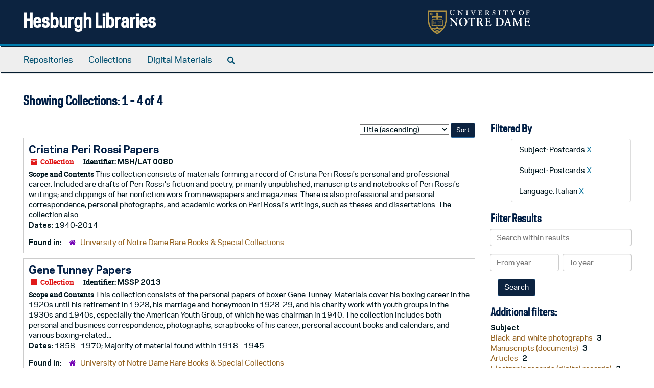

--- FILE ---
content_type: text/html;charset=utf-8
request_url: https://archivesspace.library.nd.edu/repositories/resources?q%5B%5D=%2A&op%5B%5D=&field%5B%5D=title&from_year%5B%5D=&to_year%5B%5D=&limit=resource&filter_fields%5B%5D=subjects&filter_values%5B%5D=Postcards&filter_fields%5B%5D=subjects&filter_values%5B%5D=Postcards&filter_fields%5B%5D=langcode&filter_values%5B%5D=ita&sort=title_sort%20asc
body_size: 40705
content:
<!DOCTYPE html>
<html lang="en">
<head>
	<meta charset="utf-8"/>
	<meta http-equiv="X-UA-Compatible" content="IE=edge"/>
	<meta name="viewport" content="width=device-width, initial-scale=1">
	<link href="/favicon.ico" rel="shortcut icon" type="image/x-icon" />
	<title>Collections | Hesburgh Libraries</title>
	<meta name="csrf-param" content="authenticity_token" />
<meta name="csrf-token" content="X7umwynr9UyV6Ymkvi/BRTHcxbf8kBZWbUcwR5G+6G6NJnjWGO6zOQO9045c7WalY1j/b8xTeaNqmPlMXM0Mnw==" />

		<meta name="referrer" content="origin-when-cross-origin" />

	<script>
	 var APP_PATH = '/';
	 var SHOW_IDENTIFIERS_IN_TREE = true;
	</script>

	<link rel="stylesheet" media="all" href="/assets/application-c5ef6c3837eb5dfa7dbdd56630bce29abae71206f816c2cb3e936573b66c3028.css" />
	<script src="/assets/application-77406bf697558af1e782ad28fa7dc1be6c4f18508271369d4a2d9ef7aac90c32.js"></script>

	

			<!-- Begin plugin layout -->
			<link rel="stylesheet" media="screen" href="/assets/custom.css" />
<!-- Google tag (gtag.js) -->
<script async src="https://www.googletagmanager.com/gtag/js?id=G-N677QLG2TP"></script>
<script>
  window.dataLayer = window.dataLayer || [];
  function gtag(){dataLayer.push(arguments);}
  gtag('js', new Date());

  gtag('config', 'G-N677QLG2TP');
</script>

			<!-- End plugin layout -->
			<!-- Begin plugin layout -->
			<link rel="stylesheet" media="screen" href="/assets/css/aeon_request_action.css" />

			<!-- End plugin layout -->

<!-- HTML5 shim and Respond.js for IE8 support of HTML5 elements and media queries -->
<!-- WARNING: Respond.js doesn't work if you view the page via file:// -->
<!--[if lt IE 9]>
	<script src="https://oss.maxcdn.com/html5shiv/3.7.3/html5shiv.min.js"></script>
	<script src="https://oss.maxcdn.com/respond/1.4.2/respond.min.js"></script>
<![endif]-->
</head>

<body>


	<div class="skipnav">
  <a class="sr-only sr-only-focusable" href="#maincontent">Skip to main content</a>
        <a class="sr-only sr-only-focusable" href="#searchresults">Skip to search results</a>
</div>


	<div class="container-fluid no-pad">
		<section id="header">
  <div class="row">
    <div class="col-sm-8">
      <h1>
          <a title="Return to the ArchivesSpace homepage" href="https://archivesspace.library.nd.edu">
        Hesburgh Libraries
          </a>
      </h1>
    </div>
    <div class="col-sm-4 hidden-xs"><img class="logo" src="/assets/ArchivesSpaceLogo-da56fe8352a82ebae1f494da5bb1cf9257f8cea03426eebd45b7d27e056a22b2.svg" alt="ArchivesSpace - a community served by Lyrasis." /></div>
  </div>
</section>

		<section id="navigation">
  <nav class="navbar navbar-default" aria-label="top-level navigation">
    <div class="container-fluid navbar-header top-bar">
      <button type="button" class="navbar-toggle collapsed" data-toggle="collapse" data-target="#collapsemenu"
              aria-expanded="false">
        <span class="sr-only">Toggle Navigation</span>
        <span class="icon-bar"></span>
        <span class="icon-bar"></span>
        <span class="icon-bar"></span>
      </button>
      <div class="collapse navbar-collapse" id="collapsemenu">
        <ul class="nav nav navbar-nav">
            <li><a href="/repositories">Repositories</a></li>
            <li><a href="/repositories/resources">Collections</a></li>
            <li><a href="/objects?limit=digital_object">Digital Materials</a></li>
            <li><a href="/search?reset=true" title="Search The Archives">
                <span class="fa fa-search" aria-hidden="true"></span>
                <span class="sr-only">Search The Archives</span>
              </a>
            </li>
        </ul>
      </div>
    </div>
  </nav>
</section>

	</div>

	<section id="content" class="container-fluid">
		<a name="maincontent" id="maincontent"></a>
		
		<div class="row">
  <div class="col-sm-12">
     



  <h2>Showing Collections: 1 - 4 of 4</h2>
  </div>
</div>

<div class="row">
  <div class="col-sm-9">
    <a name="main" title="Main Content"></a>
    <div class="row"><div class="col-sm-8">
    
    </div>
    


<div class="col-sm-4 text-right sorter">
 <form class="form-horizontal" action="/repositories/resources?q[]=%2A&amp;op[]=&amp;field[]=title&amp;from_year[]=&amp;to_year[]=&amp;limit=resource" accept-charset="UTF-8" method="get"><input name="utf8" type="hidden" value="&#x2713;" />
     <input type="hidden" name="q[]" id="q_0" value="*" />
  <input type="hidden" name="op[]" id="op_0" value="" />
  <input type="hidden" name="field[]" id="field_0" value="title" />
  <input type="hidden" name="from_year[]" id="from_year_0" value="" />
  <input type="hidden" name="to_year[]" id="to_year_0" value="" />
  <input type="hidden" name="limit" id="limit" value="resource" />
  <input type="hidden" name="filter_fields[]" id="filter_fields_0" value="subjects" />
  <input type="hidden" name="filter_fields[]" id="filter_fields_1" value="subjects" />
  <input type="hidden" name="filter_fields[]" id="filter_fields_2" value="langcode" />
  <input type="hidden" name="filter_values[]" id="filter_values_0" value="Postcards" />
  <input type="hidden" name="filter_values[]" id="filter_values_1" value="Postcards" />
  <input type="hidden" name="filter_values[]" id="filter_values_2" value="ita" />
  <input type="hidden" name="action" id="action" value="index" />

   <label class="sr-only" for="sort">Sort by:</label>
   <select name="sort" id="sort"><option value="">Relevance</option>
<option selected="selected" value="title_sort asc">Title (ascending)</option>
<option value="title_sort desc">Title (descending)</option>
<option value="year_sort asc">Year (ascending)</option>
<option value="year_sort desc">Year (descending)</option>
<option value="identifier asc">Identifier (ascending)</option>
<option value="identifier desc">Identifier (descending)</option></select>
   <input type="submit" name="commit" value="Sort" class="btn btn-primary btn-sm" data-disable-with="Sort" />
</form></div>


</div>
    <div class="row search-results"><div class="col-sm-12">

    <a name="searchresults" id="searchresults"></a>

         <div class="recordrow" style="clear:both" data-uri="/repositories/3/resources/1575">
    

<h3>
    <a class="record-title" href="/repositories/3/resources/1575">
      Cristina Peri Rossi Papers
    </a>
</h3>


<div class="badge-and-identifier">
  <div class="record-type-badge resource">
    <i class="fa fa-archive"></i>&#160;Collection 
  </div>
    <div class="identifier">
      <span class="id-label">Identifier:</span>&#160;<span class="component">MSH/LAT 0080</span>
    </div>
</div>

    <div class="recordsummary" style="clear:both">

    <div class="abstract single_note">
      <span class='inline-label'>Scope and Contents</span>
        This collection consists of materials forming a record of Cristina Peri Rossi's personal and professional career. Included are drafts of Peri Rossi's fiction and poetry, primarily unpublished; manuscripts and notebooks of Peri Rossi's writings; and clippings of her nonfiction wors from newspapers and magazines. There is also professional and personal correspondence, personal photographs, and academic works on Peri Rossi's writings, such as theses and dissertations. The collection also...
    </div>

    <div class="dates">
        <strong>Dates: </strong>
      1940-2014
    </div>

  <div class="staff-hidden hide">
  </div>

    

  <div class="result_context">
      <strong>Found in: </strong>
<span class="repo_name">
  <span class='record-type-badge repository' aria-hidden='true'>       <i class='fa fa-home'></i>     </span>
  <a href="/repositories/3">University of Notre Dame Rare Books &amp; Special Collections</a>
</span>

  </div>




</div>


   </div>

         <div class="recordrow" style="clear:both" data-uri="/repositories/3/resources/1952">
    

<h3>
    <a class="record-title" href="/repositories/3/resources/1952">
      Gene Tunney Papers
    </a>
</h3>


<div class="badge-and-identifier">
  <div class="record-type-badge resource">
    <i class="fa fa-archive"></i>&#160;Collection 
  </div>
    <div class="identifier">
      <span class="id-label">Identifier:</span>&#160;<span class="component">MSSP 2013</span>
    </div>
</div>

    <div class="recordsummary" style="clear:both">

    <div class="abstract single_note">
      <span class='inline-label'>Scope and Contents</span>
        This collection consists of the personal papers of boxer Gene Tunney. Materials cover his boxing career in the 1920s until his retirement in 1928, his marriage and honeymoon in 1928-29, and his charity work with youth groups in the 1930s and 1940s, especially the American Youth Group, of which he was chairman in 1940. The collection includes both personal and business correspondence, photographs, scrapbooks of his career, personal account books and calendars, and various boxing-related...
    </div>

    <div class="dates">
        <strong>Dates: </strong>
      1858 - 1970; Majority of material found within 1918 - 1945
    </div>

  <div class="staff-hidden hide">
  </div>

    

  <div class="result_context">
      <strong>Found in: </strong>
<span class="repo_name">
  <span class='record-type-badge repository' aria-hidden='true'>       <i class='fa fa-home'></i>     </span>
  <a href="/repositories/3">University of Notre Dame Rare Books &amp; Special Collections</a>
</span>

  </div>




</div>


   </div>

         <div class="recordrow" style="clear:both" data-uri="/repositories/3/resources/2032">
    

<h3>
    <a class="record-title" href="/repositories/3/resources/2032">
      Jorge Luis Borges Collection
    </a>
</h3>


<div class="badge-and-identifier">
  <div class="record-type-badge resource">
    <i class="fa fa-archive"></i>&#160;Collection 
  </div>
    <div class="identifier">
      <span class="id-label">Identifier:</span>&#160;<span class="component">MSH/LAT 0003</span>
    </div>
</div>

    <div class="recordsummary" style="clear:both">

    <div class="abstract single_note">
      <span class='inline-label'>Scope and Contents</span>
        This collection documents the activities of Jorge Luis Borges an Argentine writer and poet. It contains ephemera and records related to Borges’ professional career, including newspaper articles, a cigarette holder, interviews, poetry, unpublished manuscripts, and scholarly articles written about Borges and published in various magazines, including the Avant Garde magazine Martín Fierro (1924-1927).  Significant topics represented in these files are poetry and Latin American literature and...
    </div>

    <div class="dates">
        <strong>Dates: </strong>
      1924-2003
    </div>

  <div class="staff-hidden hide">
  </div>

    

  <div class="result_context">
      <strong>Found in: </strong>
<span class="repo_name">
  <span class='record-type-badge repository' aria-hidden='true'>       <i class='fa fa-home'></i>     </span>
  <a href="/repositories/3">University of Notre Dame Rare Books &amp; Special Collections</a>
</span>

  </div>




</div>


   </div>

         <div class="recordrow" style="clear:both" data-uri="/repositories/3/resources/1547">
    

<h3>
    <a class="record-title" href="/repositories/3/resources/1547">
      Research Files of María A. Díaz de Guerra
    </a>
</h3>


<div class="badge-and-identifier">
  <div class="record-type-badge resource">
    <i class="fa fa-archive"></i>&#160;Collection 
  </div>
    <div class="identifier">
      <span class="id-label">Identifier:</span>&#160;<span class="component">MSH/LAT 0088</span>
    </div>
</div>

    <div class="recordsummary" style="clear:both">

    <div class="abstract single_note">
      <span class='inline-label'>Scope and Contents</span>
        This collection documents the activities of María A. Díaz de Guerra--a Uruguayan historian--in her research on the city of Maldonado, Uruguay, the surrounding region, its inhabitants and public services such as libraries and schools. It contains administrative records of the city of Maldonado, including reports, committee proceedings, invoices, and publications; Diaz’s notes and compiled research files; correspondence of both Diaz and citizens of Maldonado; and articles by Diaz or about...
    </div>

    <div class="dates">
        <strong>Dates: </strong>
      1777-1809, 1824-2010
    </div>

  <div class="staff-hidden hide">
  </div>

    

  <div class="result_context">
      <strong>Found in: </strong>
<span class="repo_name">
  <span class='record-type-badge repository' aria-hidden='true'>       <i class='fa fa-home'></i>     </span>
  <a href="/repositories/3">University of Notre Dame Rare Books &amp; Special Collections</a>
</span>

  </div>




</div>


   </div>

    </div></div>
    <div class="row"><div class="col-sm-9">
    
    </div></div>
  </div>
  <div id="filter-sidebar" class="col-sm-3">
    <a name="filter" title="Filter Results"></a>
    
<div class="filters">
    <h3>Filtered By </h3>
       <ul>
		  <li class="list-group-item"><span class="filter">Subject: Postcards
			  <a href="/repositories/resources?q[]=%2A&amp;op[]=&amp;field[]=title&amp;from_year[]=&amp;to_year[]=&amp;limit=resource&amp;filter_fields[]=subjects&amp;filter_values[]=Postcards&amp;filter_fields[]=langcode&amp;filter_values[]=ita&amp;sort=title_sort asc"
					title="Remove this filter " class="delete_filter">X</a>
		  </li>
		  <li class="list-group-item"><span class="filter">Subject: Postcards
			  <a href="/repositories/resources?q[]=%2A&amp;op[]=&amp;field[]=title&amp;from_year[]=&amp;to_year[]=&amp;limit=resource&amp;filter_fields[]=subjects&amp;filter_values[]=Postcards&amp;filter_fields[]=langcode&amp;filter_values[]=ita&amp;sort=title_sort asc"
					title="Remove this filter " class="delete_filter">X</a>
		  </li>
		  <li class="list-group-item"><span class="filter">Language: Italian
			  <a href="/repositories/resources?q[]=%2A&amp;op[]=&amp;field[]=title&amp;from_year[]=&amp;to_year[]=&amp;limit=resource&amp;filter_fields[]=subjects&amp;filter_values[]=Postcards&amp;filter_fields[]=subjects&amp;filter_values[]=Postcards&amp;sort=title_sort asc"
					title="Remove this filter " class="delete_filter">X</a>
		  </li>
 </ul>
</div>

<h3>Filter Results</h3>
 <div class="filter_more">
   <form class="form-horizontal" action="/repositories/resources?q[]=%2A&amp;op[]=&amp;field[]=title&amp;from_year[]=&amp;to_year[]=&amp;limit=resource" accept-charset="UTF-8" method="get"><input name="utf8" type="hidden" value="&#x2713;" />
          <input type="hidden" name="q[]" value="*" />
  <input type="hidden" name="op[]" value="" />
  <input type="hidden" name="field[]" value="title" />
  <input type="hidden" name="from_year[]" value="" />
  <input type="hidden" name="to_year[]" value="" />
  <input type="hidden" name="limit" value="resource" />
  <input type="hidden" name="filter_fields[]" value="subjects" />
  <input type="hidden" name="filter_fields[]" value="subjects" />
  <input type="hidden" name="filter_fields[]" value="langcode" />
  <input type="hidden" name="filter_values[]" value="Postcards" />
  <input type="hidden" name="filter_values[]" value="Postcards" />
  <input type="hidden" name="filter_values[]" value="ita" />
  <input type="hidden" name="action" value="index" />

          <div class="form-group">
            <input type="hidden" name="sort" value="" />
            <label class="sr-only" for="filter_q">Search within results</label>
            <input type="text" name="filter_q[]" id="filter_q" placeholder="Search within results" class="form-control" />
          </div>
          <div class="form-group">
            <div class="col-md-6 year_from">
              <label class="sr-only" for="filter_from_year">From year</label>
              <input type="text" name="filter_from_year" id="filter_from_year" size="4" maxlength="4" class="form-control" placeholder="From year" />
            </div>
            <div class="col-md-6 year_to">
              <label class="sr-only" for="filter_to_year">To year</label>
              <input type="text" name="filter_to_year" id="filter_to_year" size="4" maxlength="4" class="form-control" placeholder="To year" />
            </div>
          </div>

       <input type="submit" name="commit" value="Search" class="btn btn-primary" data-disable-with="Search" />
</form> </div>

<h3>Additional filters: </h3>
<dl id="facets">



    <dt>Subject</dt>
      <dd>
        <a href="/repositories/resources?q[]=%2A&amp;op[]=&amp;field[]=title&amp;from_year[]=&amp;to_year[]=&amp;limit=resource&amp;filter_fields[]=subjects&amp;filter_values[]=Postcards&amp;filter_fields[]=subjects&amp;filter_values[]=Postcards&amp;filter_fields[]=langcode&amp;filter_values[]=ita&amp;sort=title_sort asc&amp;filter_fields[]=subjects&amp;filter_values[]=Black-and-white+photographs"
           rel="nofollow"
           title="Filter By 'Black-and-white photographs'">
          Black-and-white photographs
        </a>
        <span class="recordnumber">3</span>
      </dd>
      <dd>
        <a href="/repositories/resources?q[]=%2A&amp;op[]=&amp;field[]=title&amp;from_year[]=&amp;to_year[]=&amp;limit=resource&amp;filter_fields[]=subjects&amp;filter_values[]=Postcards&amp;filter_fields[]=subjects&amp;filter_values[]=Postcards&amp;filter_fields[]=langcode&amp;filter_values[]=ita&amp;sort=title_sort asc&amp;filter_fields[]=subjects&amp;filter_values[]=Manuscripts+%28documents%29"
           rel="nofollow"
           title="Filter By 'Manuscripts (documents)'">
          Manuscripts (documents)
        </a>
        <span class="recordnumber">3</span>
      </dd>
      <dd>
        <a href="/repositories/resources?q[]=%2A&amp;op[]=&amp;field[]=title&amp;from_year[]=&amp;to_year[]=&amp;limit=resource&amp;filter_fields[]=subjects&amp;filter_values[]=Postcards&amp;filter_fields[]=subjects&amp;filter_values[]=Postcards&amp;filter_fields[]=langcode&amp;filter_values[]=ita&amp;sort=title_sort asc&amp;filter_fields[]=subjects&amp;filter_values[]=Articles"
           rel="nofollow"
           title="Filter By 'Articles'">
          Articles
        </a>
        <span class="recordnumber">2</span>
      </dd>
      <dd>
        <a href="/repositories/resources?q[]=%2A&amp;op[]=&amp;field[]=title&amp;from_year[]=&amp;to_year[]=&amp;limit=resource&amp;filter_fields[]=subjects&amp;filter_values[]=Postcards&amp;filter_fields[]=subjects&amp;filter_values[]=Postcards&amp;filter_fields[]=langcode&amp;filter_values[]=ita&amp;sort=title_sort asc&amp;filter_fields[]=subjects&amp;filter_values[]=Electronic+records+%28digital+records%29"
           rel="nofollow"
           title="Filter By 'Electronic records (digital records)'">
          Electronic records (digital records)
        </a>
        <span class="recordnumber">2</span>
      </dd>
      <dd>
        <a href="/repositories/resources?q[]=%2A&amp;op[]=&amp;field[]=title&amp;from_year[]=&amp;to_year[]=&amp;limit=resource&amp;filter_fields[]=subjects&amp;filter_values[]=Postcards&amp;filter_fields[]=subjects&amp;filter_values[]=Postcards&amp;filter_fields[]=langcode&amp;filter_values[]=ita&amp;sort=title_sort asc&amp;filter_fields[]=subjects&amp;filter_values[]=Letters+%28correspondence%29"
           rel="nofollow"
           title="Filter By 'Letters (correspondence)'">
          Letters (correspondence)
        </a>
        <span class="recordnumber">2</span>
      </dd>
        <div class="more-facets">
          <span class="more btn">&or; more</span>
          <div class="below-the-fold">
      <dd>
        <a href="/repositories/resources?q[]=%2A&amp;op[]=&amp;field[]=title&amp;from_year[]=&amp;to_year[]=&amp;limit=resource&amp;filter_fields[]=subjects&amp;filter_values[]=Postcards&amp;filter_fields[]=subjects&amp;filter_values[]=Postcards&amp;filter_fields[]=langcode&amp;filter_values[]=ita&amp;sort=title_sort asc&amp;filter_fields[]=subjects&amp;filter_values[]=Pamphlets"
           rel="nofollow"
           title="Filter By 'Pamphlets'">
          Pamphlets
        </a>
        <span class="recordnumber">2</span>
      </dd>
      <dd>
        <a href="/repositories/resources?q[]=%2A&amp;op[]=&amp;field[]=title&amp;from_year[]=&amp;to_year[]=&amp;limit=resource&amp;filter_fields[]=subjects&amp;filter_values[]=Postcards&amp;filter_fields[]=subjects&amp;filter_values[]=Postcards&amp;filter_fields[]=langcode&amp;filter_values[]=ita&amp;sort=title_sort asc&amp;filter_fields[]=subjects&amp;filter_values[]=Academic+dissertations"
           rel="nofollow"
           title="Filter By 'Academic dissertations'">
          Academic dissertations
        </a>
        <span class="recordnumber">1</span>
      </dd>
      <dd>
        <a href="/repositories/resources?q[]=%2A&amp;op[]=&amp;field[]=title&amp;from_year[]=&amp;to_year[]=&amp;limit=resource&amp;filter_fields[]=subjects&amp;filter_values[]=Postcards&amp;filter_fields[]=subjects&amp;filter_values[]=Postcards&amp;filter_fields[]=langcode&amp;filter_values[]=ita&amp;sort=title_sort asc&amp;filter_fields[]=subjects&amp;filter_values[]=Account+books"
           rel="nofollow"
           title="Filter By 'Account books'">
          Account books
        </a>
        <span class="recordnumber">1</span>
      </dd>
      <dd>
        <a href="/repositories/resources?q[]=%2A&amp;op[]=&amp;field[]=title&amp;from_year[]=&amp;to_year[]=&amp;limit=resource&amp;filter_fields[]=subjects&amp;filter_values[]=Postcards&amp;filter_fields[]=subjects&amp;filter_values[]=Postcards&amp;filter_fields[]=langcode&amp;filter_values[]=ita&amp;sort=title_sort asc&amp;filter_fields[]=subjects&amp;filter_values[]=American+Youth+Day"
           rel="nofollow"
           title="Filter By 'American Youth Day'">
          American Youth Day
        </a>
        <span class="recordnumber">1</span>
      </dd>
      <dd>
        <a href="/repositories/resources?q[]=%2A&amp;op[]=&amp;field[]=title&amp;from_year[]=&amp;to_year[]=&amp;limit=resource&amp;filter_fields[]=subjects&amp;filter_values[]=Postcards&amp;filter_fields[]=subjects&amp;filter_values[]=Postcards&amp;filter_fields[]=langcode&amp;filter_values[]=ita&amp;sort=title_sort asc&amp;filter_fields[]=subjects&amp;filter_values[]=Anti-fascist+movements"
           rel="nofollow"
           title="Filter By 'Anti-fascist movements'">
          Anti-fascist movements
        </a>
        <span class="recordnumber">1</span>
      </dd>
      <dd>
        <a href="/repositories/resources?q[]=%2A&amp;op[]=&amp;field[]=title&amp;from_year[]=&amp;to_year[]=&amp;limit=resource&amp;filter_fields[]=subjects&amp;filter_values[]=Postcards&amp;filter_fields[]=subjects&amp;filter_values[]=Postcards&amp;filter_fields[]=langcode&amp;filter_values[]=ita&amp;sort=title_sort asc&amp;filter_fields[]=subjects&amp;filter_values[]=Appointment+books"
           rel="nofollow"
           title="Filter By 'Appointment books'">
          Appointment books
        </a>
        <span class="recordnumber">1</span>
      </dd>
      <dd>
        <a href="/repositories/resources?q[]=%2A&amp;op[]=&amp;field[]=title&amp;from_year[]=&amp;to_year[]=&amp;limit=resource&amp;filter_fields[]=subjects&amp;filter_values[]=Postcards&amp;filter_fields[]=subjects&amp;filter_values[]=Postcards&amp;filter_fields[]=langcode&amp;filter_values[]=ita&amp;sort=title_sort asc&amp;filter_fields[]=subjects&amp;filter_values[]=Argentina+--+History+--+20th+century"
           rel="nofollow"
           title="Filter By 'Argentina -- History -- 20th century'">
          Argentina -- History -- 20th century
        </a>
        <span class="recordnumber">1</span>
      </dd>
      <dd>
        <a href="/repositories/resources?q[]=%2A&amp;op[]=&amp;field[]=title&amp;from_year[]=&amp;to_year[]=&amp;limit=resource&amp;filter_fields[]=subjects&amp;filter_values[]=Postcards&amp;filter_fields[]=subjects&amp;filter_values[]=Postcards&amp;filter_fields[]=langcode&amp;filter_values[]=ita&amp;sort=title_sort asc&amp;filter_fields[]=subjects&amp;filter_values[]=Argentine+literature+--+20th+century"
           rel="nofollow"
           title="Filter By 'Argentine literature -- 20th century'">
          Argentine literature -- 20th century
        </a>
        <span class="recordnumber">1</span>
      </dd>
      <dd>
        <a href="/repositories/resources?q[]=%2A&amp;op[]=&amp;field[]=title&amp;from_year[]=&amp;to_year[]=&amp;limit=resource&amp;filter_fields[]=subjects&amp;filter_values[]=Postcards&amp;filter_fields[]=subjects&amp;filter_values[]=Postcards&amp;filter_fields[]=langcode&amp;filter_values[]=ita&amp;sort=title_sort asc&amp;filter_fields[]=subjects&amp;filter_values[]=Argentine+poetry+--+20th+century"
           rel="nofollow"
           title="Filter By 'Argentine poetry -- 20th century'">
          Argentine poetry -- 20th century
        </a>
        <span class="recordnumber">1</span>
      </dd>
      <dd>
        <a href="/repositories/resources?q[]=%2A&amp;op[]=&amp;field[]=title&amp;from_year[]=&amp;to_year[]=&amp;limit=resource&amp;filter_fields[]=subjects&amp;filter_values[]=Postcards&amp;filter_fields[]=subjects&amp;filter_values[]=Postcards&amp;filter_fields[]=langcode&amp;filter_values[]=ita&amp;sort=title_sort asc&amp;filter_fields[]=subjects&amp;filter_values[]=Audiocassettes"
           rel="nofollow"
           title="Filter By 'Audiocassettes'">
          Audiocassettes
        </a>
        <span class="recordnumber">1</span>
      </dd>
      <dd>
        <a href="/repositories/resources?q[]=%2A&amp;op[]=&amp;field[]=title&amp;from_year[]=&amp;to_year[]=&amp;limit=resource&amp;filter_fields[]=subjects&amp;filter_values[]=Postcards&amp;filter_fields[]=subjects&amp;filter_values[]=Postcards&amp;filter_fields[]=langcode&amp;filter_values[]=ita&amp;sort=title_sort asc&amp;filter_fields[]=subjects&amp;filter_values[]=Authors%2C+Uruguayan+--+20th+century"
           rel="nofollow"
           title="Filter By 'Authors, Uruguayan -- 20th century'">
          Authors, Uruguayan -- 20th century
        </a>
        <span class="recordnumber">1</span>
      </dd>
      <dd>
        <a href="/repositories/resources?q[]=%2A&amp;op[]=&amp;field[]=title&amp;from_year[]=&amp;to_year[]=&amp;limit=resource&amp;filter_fields[]=subjects&amp;filter_values[]=Postcards&amp;filter_fields[]=subjects&amp;filter_values[]=Postcards&amp;filter_fields[]=langcode&amp;filter_values[]=ita&amp;sort=title_sort asc&amp;filter_fields[]=subjects&amp;filter_values[]=Boxers+%28Sports%29+--+Biography"
           rel="nofollow"
           title="Filter By 'Boxers (Sports) -- Biography'">
          Boxers (Sports) -- Biography
        </a>
        <span class="recordnumber">1</span>
      </dd>
      <dd>
        <a href="/repositories/resources?q[]=%2A&amp;op[]=&amp;field[]=title&amp;from_year[]=&amp;to_year[]=&amp;limit=resource&amp;filter_fields[]=subjects&amp;filter_values[]=Postcards&amp;filter_fields[]=subjects&amp;filter_values[]=Postcards&amp;filter_fields[]=langcode&amp;filter_values[]=ita&amp;sort=title_sort asc&amp;filter_fields[]=subjects&amp;filter_values[]=Boxing+--+History"
           rel="nofollow"
           title="Filter By 'Boxing -- History'">
          Boxing -- History
        </a>
        <span class="recordnumber">1</span>
      </dd>
+        <span class="less btn">&and; less</span>
      </div>
    <span class="type-spacer">&nbsp;</span>

    <dt>Language</dt>
      <dd>
        <a href="/repositories/resources?q[]=%2A&amp;op[]=&amp;field[]=title&amp;from_year[]=&amp;to_year[]=&amp;limit=resource&amp;filter_fields[]=subjects&amp;filter_values[]=Postcards&amp;filter_fields[]=subjects&amp;filter_values[]=Postcards&amp;filter_fields[]=langcode&amp;filter_values[]=ita&amp;sort=title_sort asc&amp;filter_fields[]=langcode&amp;filter_values[]=eng"
           rel="nofollow"
           title="Filter By 'English'">
          English
        </a>
        <span class="recordnumber">3</span>
      </dd>
      <dd>
        <a href="/repositories/resources?q[]=%2A&amp;op[]=&amp;field[]=title&amp;from_year[]=&amp;to_year[]=&amp;limit=resource&amp;filter_fields[]=subjects&amp;filter_values[]=Postcards&amp;filter_fields[]=subjects&amp;filter_values[]=Postcards&amp;filter_fields[]=langcode&amp;filter_values[]=ita&amp;sort=title_sort asc&amp;filter_fields[]=langcode&amp;filter_values[]=fre"
           rel="nofollow"
           title="Filter By 'French'">
          French
        </a>
        <span class="recordnumber">3</span>
      </dd>
      <dd>
        <a href="/repositories/resources?q[]=%2A&amp;op[]=&amp;field[]=title&amp;from_year[]=&amp;to_year[]=&amp;limit=resource&amp;filter_fields[]=subjects&amp;filter_values[]=Postcards&amp;filter_fields[]=subjects&amp;filter_values[]=Postcards&amp;filter_fields[]=langcode&amp;filter_values[]=ita&amp;sort=title_sort asc&amp;filter_fields[]=langcode&amp;filter_values[]=cat"
           rel="nofollow"
           title="Filter By 'Catalan; Valencian'">
          Catalan; Valencian
        </a>
        <span class="recordnumber">1</span>
      </dd>
      <dd>
        <a href="/repositories/resources?q[]=%2A&amp;op[]=&amp;field[]=title&amp;from_year[]=&amp;to_year[]=&amp;limit=resource&amp;filter_fields[]=subjects&amp;filter_values[]=Postcards&amp;filter_fields[]=subjects&amp;filter_values[]=Postcards&amp;filter_fields[]=langcode&amp;filter_values[]=ita&amp;sort=title_sort asc&amp;filter_fields[]=langcode&amp;filter_values[]=ger"
           rel="nofollow"
           title="Filter By 'German'">
          German
        </a>
        <span class="recordnumber">1</span>
      </dd>
      <dd>
        <a href="/repositories/resources?q[]=%2A&amp;op[]=&amp;field[]=title&amp;from_year[]=&amp;to_year[]=&amp;limit=resource&amp;filter_fields[]=subjects&amp;filter_values[]=Postcards&amp;filter_fields[]=subjects&amp;filter_values[]=Postcards&amp;filter_fields[]=langcode&amp;filter_values[]=ita&amp;sort=title_sort asc&amp;filter_fields[]=langcode&amp;filter_values[]=por"
           rel="nofollow"
           title="Filter By 'Portuguese'">
          Portuguese
        </a>
        <span class="recordnumber">1</span>
      </dd>
    <span class="type-spacer">&nbsp;</span>

    <dt>Names</dt>
      <dd>
        <a href="/repositories/resources?q[]=%2A&amp;op[]=&amp;field[]=title&amp;from_year[]=&amp;to_year[]=&amp;limit=resource&amp;filter_fields[]=subjects&amp;filter_values[]=Postcards&amp;filter_fields[]=subjects&amp;filter_values[]=Postcards&amp;filter_fields[]=langcode&amp;filter_values[]=ita&amp;sort=title_sort asc&amp;filter_fields[]=published_agents&amp;filter_values[]=Borges%2C+Jorge+Luis%2C+1899-1986"
           rel="nofollow"
           title="Filter By 'Borges, Jorge Luis, 1899-1986'">
          Borges, Jorge Luis, 1899-1986
        </a>
        <span class="recordnumber">1</span>
      </dd>
      <dd>
        <a href="/repositories/resources?q[]=%2A&amp;op[]=&amp;field[]=title&amp;from_year[]=&amp;to_year[]=&amp;limit=resource&amp;filter_fields[]=subjects&amp;filter_values[]=Postcards&amp;filter_fields[]=subjects&amp;filter_values[]=Postcards&amp;filter_fields[]=langcode&amp;filter_values[]=ita&amp;sort=title_sort asc&amp;filter_fields[]=published_agents&amp;filter_values[]=Coolidge%2C+Calvin%2C+1872-1933"
           rel="nofollow"
           title="Filter By 'Coolidge, Calvin, 1872-1933'">
          Coolidge, Calvin, 1872-1933
        </a>
        <span class="recordnumber">1</span>
      </dd>
      <dd>
        <a href="/repositories/resources?q[]=%2A&amp;op[]=&amp;field[]=title&amp;from_year[]=&amp;to_year[]=&amp;limit=resource&amp;filter_fields[]=subjects&amp;filter_values[]=Postcards&amp;filter_fields[]=subjects&amp;filter_values[]=Postcards&amp;filter_fields[]=langcode&amp;filter_values[]=ita&amp;sort=title_sort asc&amp;filter_fields[]=published_agents&amp;filter_values[]=D%C3%ADaz+de+Guerra%2C+Mar%C3%ADa+A.+%28Mar%C3%ADa+Amelia%29%2C+1924-"
           rel="nofollow"
           title="Filter By 'Díaz de Guerra, María A. (María Amelia), 1924-'">
          Díaz de Guerra, María A. (María Amelia), 1924-
        </a>
        <span class="recordnumber">1</span>
      </dd>
      <dd>
        <a href="/repositories/resources?q[]=%2A&amp;op[]=&amp;field[]=title&amp;from_year[]=&amp;to_year[]=&amp;limit=resource&amp;filter_fields[]=subjects&amp;filter_values[]=Postcards&amp;filter_fields[]=subjects&amp;filter_values[]=Postcards&amp;filter_fields[]=langcode&amp;filter_values[]=ita&amp;sort=title_sort asc&amp;filter_fields[]=published_agents&amp;filter_values[]=Fisher%2C+Dorothy+Canfield%2C+1879-1958"
           rel="nofollow"
           title="Filter By 'Fisher, Dorothy Canfield, 1879-1958'">
          Fisher, Dorothy Canfield, 1879-1958
        </a>
        <span class="recordnumber">1</span>
      </dd>
      <dd>
        <a href="/repositories/resources?q[]=%2A&amp;op[]=&amp;field[]=title&amp;from_year[]=&amp;to_year[]=&amp;limit=resource&amp;filter_fields[]=subjects&amp;filter_values[]=Postcards&amp;filter_fields[]=subjects&amp;filter_values[]=Postcards&amp;filter_fields[]=langcode&amp;filter_values[]=ita&amp;sort=title_sort asc&amp;filter_fields[]=published_agents&amp;filter_values[]=Ford%2C+Edsel%2C+1893-1943"
           rel="nofollow"
           title="Filter By 'Ford, Edsel, 1893-1943'">
          Ford, Edsel, 1893-1943
        </a>
        <span class="recordnumber">1</span>
      </dd>
        <div class="more-facets">
          <span class="more btn">&or; more</span>
          <div class="below-the-fold">
      <dd>
        <a href="/repositories/resources?q[]=%2A&amp;op[]=&amp;field[]=title&amp;from_year[]=&amp;to_year[]=&amp;limit=resource&amp;filter_fields[]=subjects&amp;filter_values[]=Postcards&amp;filter_fields[]=subjects&amp;filter_values[]=Postcards&amp;filter_fields[]=langcode&amp;filter_values[]=ita&amp;sort=title_sort asc&amp;filter_fields[]=published_agents&amp;filter_values[]=Gimbel%2C+Bernard+F.%2C+1885-1966"
           rel="nofollow"
           title="Filter By 'Gimbel, Bernard F., 1885-1966'">
          Gimbel, Bernard F., 1885-1966
        </a>
        <span class="recordnumber">1</span>
      </dd>
      <dd>
        <a href="/repositories/resources?q[]=%2A&amp;op[]=&amp;field[]=title&amp;from_year[]=&amp;to_year[]=&amp;limit=resource&amp;filter_fields[]=subjects&amp;filter_values[]=Postcards&amp;filter_fields[]=subjects&amp;filter_values[]=Postcards&amp;filter_fields[]=langcode&amp;filter_values[]=ita&amp;sort=title_sort asc&amp;filter_fields[]=published_agents&amp;filter_values[]=Hearst%2C+William+Randolph%2C+Jr.%2C+1908-1993"
           rel="nofollow"
           title="Filter By 'Hearst, William Randolph, Jr., 1908-1993'">
          Hearst, William Randolph, Jr., 1908-1993
        </a>
        <span class="recordnumber">1</span>
      </dd>
      <dd>
        <a href="/repositories/resources?q[]=%2A&amp;op[]=&amp;field[]=title&amp;from_year[]=&amp;to_year[]=&amp;limit=resource&amp;filter_fields[]=subjects&amp;filter_values[]=Postcards&amp;filter_fields[]=subjects&amp;filter_values[]=Postcards&amp;filter_fields[]=langcode&amp;filter_values[]=ita&amp;sort=title_sort asc&amp;filter_fields[]=published_agents&amp;filter_values[]=Hoover%2C+Herbert%2C+1874-1964"
           rel="nofollow"
           title="Filter By 'Hoover, Herbert, 1874-1964'">
          Hoover, Herbert, 1874-1964
        </a>
        <span class="recordnumber">1</span>
      </dd>
      <dd>
        <a href="/repositories/resources?q[]=%2A&amp;op[]=&amp;field[]=title&amp;from_year[]=&amp;to_year[]=&amp;limit=resource&amp;filter_fields[]=subjects&amp;filter_values[]=Postcards&amp;filter_fields[]=subjects&amp;filter_values[]=Postcards&amp;filter_fields[]=langcode&amp;filter_values[]=ita&amp;sort=title_sort asc&amp;filter_fields[]=published_agents&amp;filter_values[]=Knudsen%2C+William+S.%2C+1879-1948"
           rel="nofollow"
           title="Filter By 'Knudsen, William S., 1879-1948'">
          Knudsen, William S., 1879-1948
        </a>
        <span class="recordnumber">1</span>
      </dd>
      <dd>
        <a href="/repositories/resources?q[]=%2A&amp;op[]=&amp;field[]=title&amp;from_year[]=&amp;to_year[]=&amp;limit=resource&amp;filter_fields[]=subjects&amp;filter_values[]=Postcards&amp;filter_fields[]=subjects&amp;filter_values[]=Postcards&amp;filter_fields[]=langcode&amp;filter_values[]=ita&amp;sort=title_sort asc&amp;filter_fields[]=published_agents&amp;filter_values[]=Peri+Rossi%2C+Cristina%2C+1941-"
           rel="nofollow"
           title="Filter By 'Peri Rossi, Cristina, 1941-'">
          Peri Rossi, Cristina, 1941-
        </a>
        <span class="recordnumber">1</span>
      </dd>
      <dd>
        <a href="/repositories/resources?q[]=%2A&amp;op[]=&amp;field[]=title&amp;from_year[]=&amp;to_year[]=&amp;limit=resource&amp;filter_fields[]=subjects&amp;filter_values[]=Postcards&amp;filter_fields[]=subjects&amp;filter_values[]=Postcards&amp;filter_fields[]=langcode&amp;filter_values[]=ita&amp;sort=title_sort asc&amp;filter_fields[]=published_agents&amp;filter_values[]=Roosevelt%2C+Eleanor%2C+1884-1962"
           rel="nofollow"
           title="Filter By 'Roosevelt, Eleanor, 1884-1962'">
          Roosevelt, Eleanor, 1884-1962
        </a>
        <span class="recordnumber">1</span>
      </dd>
      <dd>
        <a href="/repositories/resources?q[]=%2A&amp;op[]=&amp;field[]=title&amp;from_year[]=&amp;to_year[]=&amp;limit=resource&amp;filter_fields[]=subjects&amp;filter_values[]=Postcards&amp;filter_fields[]=subjects&amp;filter_values[]=Postcards&amp;filter_fields[]=langcode&amp;filter_values[]=ita&amp;sort=title_sort asc&amp;filter_fields[]=published_agents&amp;filter_values[]=Shaw%2C+Bernard%2C+1856-1950"
           rel="nofollow"
           title="Filter By 'Shaw, Bernard, 1856-1950'">
          Shaw, Bernard, 1856-1950
        </a>
        <span class="recordnumber">1</span>
      </dd>
      <dd>
        <a href="/repositories/resources?q[]=%2A&amp;op[]=&amp;field[]=title&amp;from_year[]=&amp;to_year[]=&amp;limit=resource&amp;filter_fields[]=subjects&amp;filter_values[]=Postcards&amp;filter_fields[]=subjects&amp;filter_values[]=Postcards&amp;filter_fields[]=langcode&amp;filter_values[]=ita&amp;sort=title_sort asc&amp;filter_fields[]=published_agents&amp;filter_values[]=Sullivan%2C+Ed%2C+1901-1974"
           rel="nofollow"
           title="Filter By 'Sullivan, Ed, 1901-1974'">
          Sullivan, Ed, 1901-1974
        </a>
        <span class="recordnumber">1</span>
      </dd>
      <dd>
        <a href="/repositories/resources?q[]=%2A&amp;op[]=&amp;field[]=title&amp;from_year[]=&amp;to_year[]=&amp;limit=resource&amp;filter_fields[]=subjects&amp;filter_values[]=Postcards&amp;filter_fields[]=subjects&amp;filter_values[]=Postcards&amp;filter_fields[]=langcode&amp;filter_values[]=ita&amp;sort=title_sort asc&amp;filter_fields[]=published_agents&amp;filter_values[]=Tarkington%2C+Booth%2C+1869-1946"
           rel="nofollow"
           title="Filter By 'Tarkington, Booth, 1869-1946'">
          Tarkington, Booth, 1869-1946
        </a>
        <span class="recordnumber">1</span>
      </dd>
      <dd>
        <a href="/repositories/resources?q[]=%2A&amp;op[]=&amp;field[]=title&amp;from_year[]=&amp;to_year[]=&amp;limit=resource&amp;filter_fields[]=subjects&amp;filter_values[]=Postcards&amp;filter_fields[]=subjects&amp;filter_values[]=Postcards&amp;filter_fields[]=langcode&amp;filter_values[]=ita&amp;sort=title_sort asc&amp;filter_fields[]=published_agents&amp;filter_values[]=Tunney%2C+Gene+%28James+Joseph%29%2C+1897-1978"
           rel="nofollow"
           title="Filter By 'Tunney, Gene (James Joseph), 1897-1978'">
          Tunney, Gene (James Joseph), 1897-1978
        </a>
        <span class="recordnumber">1</span>
      </dd>
      <dd>
        <a href="/repositories/resources?q[]=%2A&amp;op[]=&amp;field[]=title&amp;from_year[]=&amp;to_year[]=&amp;limit=resource&amp;filter_fields[]=subjects&amp;filter_values[]=Postcards&amp;filter_fields[]=subjects&amp;filter_values[]=Postcards&amp;filter_fields[]=langcode&amp;filter_values[]=ita&amp;sort=title_sort asc&amp;filter_fields[]=published_agents&amp;filter_values[]=Wilder%2C+Thornton%2C+1897-1975"
           rel="nofollow"
           title="Filter By 'Wilder, Thornton, 1897-1975'">
          Wilder, Thornton, 1897-1975
        </a>
        <span class="recordnumber">1</span>
      </dd>
+        <span class="less btn">&and; less</span>
      </div>
    <span class="type-spacer">&nbsp;</span>
</dl>


  </div>

</div>

	</section>

	<script  type="text/javascript" >
		$(".upper-record-details .note-content").each(function(index, element){$(this).readmore(450)});
	</script>

	<div class="container-fluid panel-footer">
  <div class="row">
     <div class="col-md-12">
       <p class="footer-items"><a href="https://archivesspace-staff.library.nd.edu">Staff Interface</a>
         | Visit <a href='http://archivesspace.org'>ArchivesSpace.org</a>
         | v3.5.1
         </p>
     </div>
  </div>
</div>



</body>
</html>
